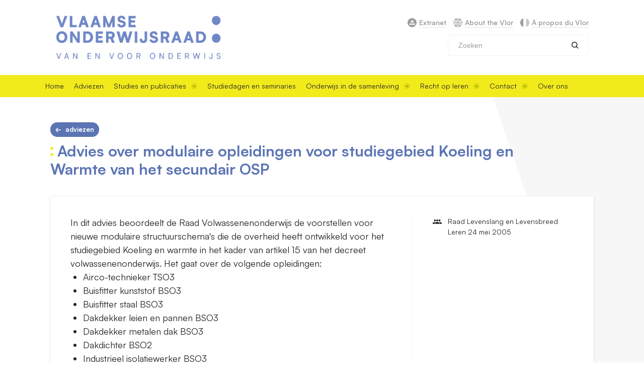

--- FILE ---
content_type: text/html; charset=UTF-8
request_url: https://www.vlor.be/adviezen/advies-over-modulaire-opleidingen-voor-studiegebied-koeling-en-warmte-van-het-secundair
body_size: 35927
content:


<!-- THEME DEBUG -->
<!-- THEME HOOK: 'html' -->
<!-- FILE NAME SUGGESTIONS:
   * html--node--2924.html.twig
   * html--node--%.html.twig
   * html--node.html.twig
   x html.html.twig
-->
<!-- BEGIN OUTPUT from 'themes/custom/drupack/templates/drupal/html.html.twig' -->
<!-- TWIG DEBUG --><!-- Template: themes/custom/drupack/templates/drupal/html.html.twig --><!DOCTYPE html>

<html lang="nl" dir="ltr">
    <head>
        <meta charset="utf-8" />
<meta name="MobileOptimized" content="width" />
<meta name="HandheldFriendly" content="true" />
<meta name="viewport" content="width=device-width, initial-scale=1.0" />
<link rel="icon" href="/themes/custom/drupack/favicon.ico" type="image/vnd.microsoft.icon" />


        <title>Advies over modulaire opleidingen voor studiegebied Koeling en Warmte van het secundair OSP | Vlor</title>
        <link rel="stylesheet" media="all" href="/modules/contrib/poll/css/poll.base.css?t85sp3" />
<link rel="stylesheet" media="all" href="/modules/contrib/poll/css/poll.theme.css?t85sp3" />
<link rel="stylesheet" media="all" href="/themes/custom/drupack/public/font/satoshi.css?t85sp3" />
<link rel="stylesheet" media="all" href="/themes/custom/drupack/public/resources/global.css?t85sp3" />

        

        <meta name="description" content="Vlaamse Onderwijsraad" />

        <meta property="og:title" content="Advies over modulaire opleidingen voor studiegebied Koeling en Warmte van het secundair OSP" />
        <meta property="og:description" content="Vlaamse Onderwijsraad" />
        <meta property="og:image" content="" />
        <meta property="og:image:secure_url" content="" />
        <meta property="og:image:type" content="image/png" />
        <meta property="og:image:width" content="1200" />
        <meta property="og:image:height" content="630" />

                <link rel="apple-touch-icon" sizes="180x180" href="/themes/custom/drupack/favicon/apple-touch-icon.png">
        <link rel="icon" type="image/png" sizes="32x32" href="/themes/custom/drupack/favicon/favicon-32x32.png">
        <link rel="icon" type="image/png" sizes="16x16" href="/themes/custom/drupack/favicon/favicon-16x16.png">
                <link rel="mask-icon" href="/themes/custom/drupack/favicon/safari-pinned-tab.svg" color="#ffffff">
        <meta name="msapplication-TileColor" content="#ffffff">
        <meta name="theme-color" content="#ffffff">

        <meta http-equiv="X-UA-Compatible" content="IE=edge">
    </head>

    <body>
        <div class="l-site">
            
            

<!-- THEME DEBUG -->
<!-- THEME HOOK: 'off_canvas_page_wrapper' -->
<!-- BEGIN OUTPUT from 'themes/custom/drupack/templates/drupal/off-canvas-page-wrapper.html.twig' -->
<!-- TWIG DEBUG --><!-- Template: themes/custom/drupack/templates/drupal/off-canvas-page-wrapper.html.twig -->  

<!-- THEME DEBUG -->
<!-- THEME HOOK: 'page' -->
<!-- FILE NAME SUGGESTIONS:
   * page--node--2924.html.twig
   * page--node--%.html.twig
   * page--node.html.twig
   x page.html.twig
-->
<!-- BEGIN OUTPUT from 'themes/custom/drupack/templates/drupal/page.html.twig' -->
<!-- TWIG DEBUG --><!-- Template: themes/custom/drupack/templates/drupal/page.html.twig --><!-- TWIG DEBUG --><!-- Template: @components/header/header.html.twig --><!-- Path: themes/custom/drupack/resources/components/header/header.html.twig -->


<header class="header" data-header>
    <div class="header__content">
        <div class="header__container l-container">
            <div class="header__logo">
                <a href="/" title="VLOR, homepage">
                    <img src="/themes/custom/drupack/resources/images/vlor-logo.png" alt="Vlor">
                </a>
            </div>

            <div class="header__actions">
                <div class="header__links links ">
    <a href="https://leden.vlor.be" class="links__link links__link--extranet" target="_blank">
        <span class="links__text">Extranet</span>
    </a>
    <a href="/about-the-vlor" class="links__link links__link--en">
        <span class="links__text">About the Vlor</span>
    </a>
    <a href="/a-propos-du-vlor" class="links__link links__link--fr">
        <span class="links__text">À propos du Vlor</span>
    </a>
</div>

                <div class="header__search header-search">
                    <form class="header-search__form " method="GET" type="GET" action="/search">
    <div class="header-search__input form-type-textfield">
        <input type="text" placeholder="Zoeken" name="query" title="Search">
    </div>
    <button class="header-search__button" value="button">
        <span class="icon-search search__icon" aria-hidden="true"></span>
        <span class="visually-hidden">Zoeken</span>
    </button>
</form>

                </div>
            </div>

            <button class="header__toggle" data-header-toggle aria-expanded="false" aria-controls="header">
                <span class="hamburger"></span><span class="header__menu-text">menu</span>
            </button>
        </div>
    </div>

    <nav class="header__nav main-nav" data-nav>
        <form class="header-search__form is-mobile-only" method="GET" type="GET" action="/search">
    <div class="header-search__input form-type-textfield">
        <input type="text" placeholder="Zoeken" name="query" title="Search">
    </div>
    <button class="header-search__button" value="button">
        <span class="icon-search search__icon" aria-hidden="true"></span>
        <span class="visually-hidden">Zoeken</span>
    </button>
</form>


        <div class="main-nav__container l-container">
            <!-- TWIG DEBUG --><!-- Template: @components/header/nav.html.twig --><!-- Path: themes/custom/drupack/resources/components/header/nav.html.twig --><ul class="menu" data-menu=""><li class="menu__item">

                            <a href="http://www.vlor.be" class="menu__sub-link">Home</a>
            
                    </li><li class="menu__item">

                            <a href="/adviezen" class="menu__sub-link">Adviezen</a>
            
                    </li><li class="menu__item menu__item--sub">

                            <button title="Open navigatie Studies en publicaties" class="menu__link" data-menu-toggle=studies-en-publicaties>
                    Studies en publicaties
                    <svg aria-hidden="true" class="menu__dropdown-icon" id="dropdown" viewport="0 0 12 12" width="12" height="12"><g fill="none" fill-rule="evenodd"><rect class="dropdown__circle" fill-opacity=".4" fill="#BCBD00" width="12" height="12" rx="6"/><path class="dropdown__arrow" fill="#A9A900" d="M6 9l3-4H3z"/></g></svg>
                </button>
            
                            <!-- TWIG DEBUG --><!-- Template: @components/header/nav.html.twig --><!-- Path: themes/custom/drupack/resources/components/header/nav.html.twig --><ul class="menu__sub" data-menu="studies-en-publicaties"><li class="menu__sub-item">

                            <a href="/publicaties/strategische-verkenningen" class="menu__sub-link">Strategische verkenningen</a>
            
                    </li><li class="menu__sub-item">

                            <a href="/publicaties/andere" class="menu__sub-link">Algemeen onderwijs</a>
            
                    </li><li class="menu__sub-item">

                            <a href="/publicaties/rapporten" class="menu__sub-link">Rapporten en verslagboeken</a>
            
                    </li><li class="menu__sub-item">

                            <a href="/publicaties/praktijkhandboeken" class="menu__sub-link">Praktijkhandboeken</a>
            
                    </li><li class="menu__sub-item">

                            <a href="/publicaties/praktijkgericht-onderzoek" class="menu__sub-link">Praktijkgericht onderwijsonderzoek</a>
            
                    </li><li class="menu__sub-item">

                            <a href="/publicaties/jaarverslag" class="menu__sub-link">Jaarverslag</a>
            
                    </li><li class="menu__sub-item">

                            <a href="/memorandum" class="menu__sub-link">Memorandum</a>
            
                    </li><li class="menu__sub-item">

                            <a href="/welke-themas-komen-dit-werkjaar-aan-bod-de-vlor" class="menu__sub-link">Werkprogramma</a>
            
                    </li><li class="menu__sub-item">

                            <a href="/publicaties/wijzer" class="menu__sub-link">Wijzer</a>
            
                    </li><li class="menu__sub-item">

                            <a href="/themas" class="menu__sub-link">Thema&#039;s</a>
            
                    </li><li class="menu__sub-item">

                            <a href="https://www.vlor.be/projecten" class="menu__sub-link">Projecten</a>
            
                    </li></ul>
                    </li><li class="menu__item">

                            <a href="/activiteiten" class="menu__sub-link">Studiedagen en seminaries</a>
            
                    </li><li class="menu__item menu__item--sub">

                            <button title="Open navigatie Onderwijs in de samenleving" class="menu__link" data-menu-toggle=onderwijs-in-de-samenleving>
                    Onderwijs in de samenleving
                    <svg aria-hidden="true" class="menu__dropdown-icon" id="dropdown" viewport="0 0 12 12" width="12" height="12"><g fill="none" fill-rule="evenodd"><rect class="dropdown__circle" fill-opacity=".4" fill="#BCBD00" width="12" height="12" rx="6"/><path class="dropdown__arrow" fill="#A9A900" d="M6 9l3-4H3z"/></g></svg>
                </button>
            
                            <!-- TWIG DEBUG --><!-- Template: @components/header/nav.html.twig --><!-- Path: themes/custom/drupack/resources/components/header/nav.html.twig --><ul class="menu__sub" data-menu="onderwijs-in-de-samenleving"><li class="menu__sub-item">

                            <a href="/node/4763" class="menu__sub-link">Participatief traject</a>
            
                    </li><li class="menu__sub-item">

                            <a href="/iedereen-bij-de-les" class="menu__sub-link">Iedereen bij de les</a>
            
                    </li><li class="menu__sub-item">

                            <a href="/activiteiten/verslagen/startdag-2025" class="menu__sub-link">Startdag 2025</a>
            
                    </li></ul>
                    </li><li class="menu__item menu__item--sub">

                            <button title="Open navigatie Recht op leren" class="menu__link" data-menu-toggle=recht-op-leren>
                    Recht op leren
                    <svg aria-hidden="true" class="menu__dropdown-icon" id="dropdown" viewport="0 0 12 12" width="12" height="12"><g fill="none" fill-rule="evenodd"><rect class="dropdown__circle" fill-opacity=".4" fill="#BCBD00" width="12" height="12" rx="6"/><path class="dropdown__arrow" fill="#A9A900" d="M6 9l3-4H3z"/></g></svg>
                </button>
            
                            <!-- TWIG DEBUG --><!-- Template: @components/header/nav.html.twig --><!-- Path: themes/custom/drupack/resources/components/header/nav.html.twig --><ul class="menu__sub" data-menu="recht-op-leren"><li class="menu__sub-item">

                            <a href="/recht-op-leren" class="menu__sub-link">Strategische verkenning</a>
            
                    </li><li class="menu__sub-item">

                            <a href="/publicaties/strategische-verkenningen/voorzitter-imran-uddin-van-de-denkgroep-aan-het-woord" class="menu__sub-link">Voorzitter Imran Uddin van de denkgroep aan het woord</a>
            
                    </li><li class="menu__sub-item">

                            <a href="/activiteiten/verslagen/studiedag-recht-op-leren-onderwijs" class="menu__sub-link">Studiedag Recht op Leren</a>
            
                    </li></ul>
                    </li><li class="menu__item menu__item--sub">

                            <button title="Open navigatie Contact" class="menu__link" data-menu-toggle=contact>
                    Contact
                    <svg aria-hidden="true" class="menu__dropdown-icon" id="dropdown" viewport="0 0 12 12" width="12" height="12"><g fill="none" fill-rule="evenodd"><rect class="dropdown__circle" fill-opacity=".4" fill="#BCBD00" width="12" height="12" rx="6"/><path class="dropdown__arrow" fill="#A9A900" d="M6 9l3-4H3z"/></g></svg>
                </button>
            
                            <!-- TWIG DEBUG --><!-- Template: @components/header/nav.html.twig --><!-- Path: themes/custom/drupack/resources/components/header/nav.html.twig --><ul class="menu__sub" data-menu="contact"><li class="menu__sub-item">

                            <a href="/blijf-op-de-hoogte" class="menu__sub-link">Blijf op de hoogte</a>
            
                    </li><li class="menu__sub-item">

                            <a href="/contact" class="menu__sub-link">Contact</a>
            
                    </li></ul>
                    </li><li class="menu__item">

                            <a href="/over-de-vlaamse-onderwijsraad" class="menu__sub-link">Over ons</a>
            
                    </li></ul>
        </div>

        <div class="header__links links is-mobile-only">
    <a href="https://leden.vlor.be" class="links__link links__link--extranet" target="_blank">
        <span class="links__text">Extranet</span>
    </a>
    <a href="/about-the-vlor" class="links__link links__link--en">
        <span class="links__text">About the Vlor</span>
    </a>
    <a href="/a-propos-du-vlor" class="links__link links__link--fr">
        <span class="links__text">À propos du Vlor</span>
    </a>
</div>

    </nav>
</header>

<div id="outdated-browser" style="display: none;">
    <!-- TWIG DEBUG --><!-- Template: @components/alert/alert.html.twig --><!-- Path: themes/custom/drupack/resources/components/alert/alert.html.twig --><div class="alert">
    
    <div class="alert__content">
                <div class="alert__text subtitle--homepage"><p>U bezoekt deze website met een verouderde browser. De website kan daarom niet worden weergegeven zoals bedoeld. Bezoek onze website via Chrome, Edge, Firefox of Safari. </p></div>            </div>
</div>
</div>

<main class="l-main">
    

<!-- THEME DEBUG -->
<!-- THEME HOOK: 'region' -->
<!-- FILE NAME SUGGESTIONS:
   * region--content.html.twig
   x region.html.twig
-->
<!-- BEGIN OUTPUT from 'themes/custom/drupack/templates/drupal/region.html.twig' -->
<!-- TWIG DEBUG --><!-- Template: themes/custom/drupack/templates/drupal/region.html.twig -->
    <div data-drupal-messages-fallback class="hidden"></div>

<!-- THEME DEBUG -->
<!-- THEME HOOK: 'node.advice.detail-published' -->
<!-- BEGIN OUTPUT from 'themes/custom/drupack/templates/node/advice/detail-published.html.twig' -->
<!-- TWIG DEBUG --><!-- Template: themes/custom/drupack/templates/node/advice/detail-published.html.twig -->
<!-- TWIG DEBUG --><!-- Template: @drupack/layout/layout--full-width.html.twig --><!-- Path: themes/custom/drupack/templates/layout/layout--full-width.html.twig --><div class="l-container l-container--horizontal l-container--vertical">
            <!-- TWIG DEBUG --><!-- Template: @components/breadcrumb/breadcrumb.html.twig --><!-- Path: themes/custom/drupack/resources/components/breadcrumb/breadcrumb.html.twig -->	<div class="breadcrumb">
		<a href="/adviezen" class="button button--blue button--arrow-left button--back">
			Adviezen
		</a>
	</div>
    
    <div class="overview-header l-text-container"><h1 class="title dotted-heading">Advies over modulaire opleidingen voor studiegebied Koeling en Warmte van het secundair OSP</h1><span class="intro text"></span></div>
    <div class="l-box">
        <div class="l-box__content l-text-container">
                                <!-- TWIG DEBUG --><!-- Template: @drupack/content-blocks/blocks.html.twig --><!-- Path: themes/custom/drupack/templates/content-blocks/blocks.html.twig -->
<div class="content-blocks"><!-- TWIG DEBUG --><!-- Template: @content-blocks/text.html.twig --><!-- Path: themes/custom/drupack/templates/content-blocks/text.html.twig -->
<span class="text">
    <p>In dit advies beoordeelt de Raad Volwassenenonderwijs de voorstellen voor nieuwe modulaire structuurschema's die de overheid heeft ontwikkeld voor het studiegebied Koeling en warmte in het kader van artikel 15 van het decreet volwassenenonderwijs. Het gaat over de volgende opleidingen:</p><ul><li>Airco-technieker TSO3
</li><li>Buisfitter kunststof BSO3
</li><li>Buisfitter staal BSO3
</li><li>Dakdekker leien en pannen BSO3
</li><li>Dakdekker metalen dak BSO3
</li><li>Dakdichter BSO2
</li><li>Industrieel isolatiewerker BSO3
</li><li>Installateur centrale verwarming TSO3
</li><li>Installateur individuele gasverwarming BSO3
</li><li>Koelmonteur BSO3
</li><li>Koeltechnieker TSO3
</li><li>Loodgieter BSO3
</li><li>Monteur centrale verwarming BSO3
</li><li>Monteur klimatisatie BSO3
</li><li>Plaatbewerker BSO3
</li><li>Polyvalent dakdekker BSO3
</li><li>Sanitair installateur BSO3
</li><li>Technieker centrale verwarming TSO3
</li><li>Technieker klimatisatie TSO3</li></ul><p>De overheid opperde het idee om de opleidingen Polyvalent dakdekker, Dakdekker etalen dak, Dakdekker leien en pannen en Dakdichter enkel op te nemen in het studiegebied Bouw en de opleidingen Buisfitter en Plaatbewerker in het studiegebied Mechanica-elektriciteit. De raad is er niet voor te vinden om deze opleidingen over te hevelen naar andere studiegebieden. Hij ziet er geen graten in dat eenzelfde opleiding eventueel in twee studiegebieden voorkomt.</p> 
<p>Het advies bevat verder een aantal specifieke opmerkingen en suggesties over benaming, structuurschema's of competenties van vijf opleidingen. Als al deze opleidingen (zie bijlagen) kunnen worden geïmplementeerd, dan mogen de nieuwe voorstellen alle voorlopige modulaire structuurschema's uit het studiegebied Koeling en warmte vervangen.</p>
</span>
</div>
        
                    <a href="https://s3-eu-west-3.amazonaws.com/vlor-prd/import/rvol-adv013-0405.pdf" class="button button--full button--big button--download" target="_blank" rel="noopener noreferrer" download>Download hier het volledige advies <span class="file-meta">(PDF, 38.9KB)</span></a>
                    </div>

                <aside class="l-box__sidebar">
                    
        
        
                    <!-- TWIG DEBUG --><!-- Template: @drupack/content-blocks/meta.html.twig --><!-- Path: themes/custom/drupack/templates/content-blocks/meta.html.twig --><!-- TWIG DEBUG --><!-- Template: @components/meta/meta.html.twig --><!-- Path: themes/custom/drupack/resources/components/meta/meta.html.twig -->













        
                                    <!-- TWIG DEBUG --><!-- Template: @drupack/content-blocks/meta.html.twig --><!-- Path: themes/custom/drupack/templates/content-blocks/meta.html.twig --><!-- TWIG DEBUG --><!-- Template: @components/meta/meta.html.twig --><!-- Path: themes/custom/drupack/resources/components/meta/meta.html.twig -->












    <div class="meta meta--audience">
        <span class="meta__text">
            Raad Levenslang en Levensbreed Leren
                            24 mei 2005
                    </span>
    </div>

                    
                    </aside>
            </div>
</div>

<!-- TWIG DEBUG --><!-- Template: @components/overview-footer/overview-footer.html.twig --><!-- Path: themes/custom/drupack/resources/components/overview-footer/overview-footer.html.twig -->    <aside class="overview-footer">
        <div class="overview-footer__container l-container l-container--horizontal l-container--vertical">
                            <div class="overview-footer__card">
                    <!-- Modified parent theme -->
                    <!-- TWIG DEBUG --><!-- Template: @drupack/taxonomy-term/theme/teaser-parent-modified.html.twig --><!-- Path: themes/custom/drupack/templates/taxonomy-term/theme/teaser-parent-modified.html.twig -->
<!-- TWIG DEBUG --><!-- Template: @components/card/card.html.twig --><!-- Path: themes/custom/drupack/resources/components/card/card.html.twig --><div class="card">
            <a class="card__header" href="/themas/leerdoelen-en-leerinhouden">
            <img src="https://vlor.imgix.net/2018-03/4_leerdoelen_leerinhoud.jpg?auto=format&amp;fit=crop&amp;h=210&amp;ixlib=php-4.1.0&amp;q=95&amp;w=500" alt="LEERDOEL LEERINHOUDEN" class="card__image"/>
        </a>
        <div class="card__inner">
        <h3 class="h3 card__title"><a href="/themas/leerdoelen-en-leerinhouden">Leerdoelen en leerinhouden</a></h3>
        <a href="/themas/leerdoelen-en-leerinhoudenopleidingsinhoud/opleidingsprofielen-volwassenenonderwijs-en" class="link link--arrow-after card__subject"><span class="link__text">Opleidingsprofielen volwassenenonderwijs en basiseducatie<span></a>
    </div>
</div>
                </div>
                                        <div class="overview-footer__related">
                    <!-- TWIG DEBUG --><!-- Template: @components/related/related.html.twig --><!-- Path: themes/custom/drupack/resources/components/related/related.html.twig --><div class="related">
    <h2 class="h2">Zie ook</h2>

    <div class="teaser-list">
                    <div class="related__item">
                <a href="/adviezen/bijkomende-onderwijsbevoegdheid-cvo-voor-1-februari-2025" class="related__link link link--inverse link--no-underline">
                    <span class="link__text">Bijkomende onderwijsbevoegdheid cvo voor 1 februari 2025</span>
                </a>

                <span class="label">
                            advies
                        </span>                <div class="related__date">05/11/2024</div>
            </div>
                    <div class="related__item">
                <a href="/adviezen/opleidingsprofielen-koreaans-en-ict-een-educatieve-context" class="related__link link link--inverse link--no-underline">
                    <span class="link__text">Opleidingsprofielen Koreaans en ICT in een educatieve context</span>
                </a>

                <span class="label">
                            advies
                        </span>                <div class="related__date">07/11/2023</div>
            </div>
                    <div class="related__item">
                <a href="/adviezen/opleidingsprofielen-oekraiens-het-volwassenenonderwijs" class="related__link link link--inverse link--no-underline">
                    <span class="link__text">Opleidingsprofielen Oekraïens  in het volwassenenonderwijs</span>
                </a>

                <span class="label">
                            advies
                        </span>                <div class="related__date">19/04/2022</div>
            </div>
                    <div class="related__item">
                <a href="/adviezen/opleidingsprofielen-volwassenenonderwijs-voor-1-september-2022" class="related__link link link--inverse link--no-underline">
                    <span class="link__text">Opleidingsprofielen volwassenenonderwijs voor 1 september 2022</span>
                </a>

                <span class="label">
                            advies
                        </span>                <div class="related__date">08/03/2022</div>
            </div>
                    <div class="related__item">
                <a href="/adviezen/opleidingsprofielen-volwassenenonderwijs-november-2021" class="related__link link link--inverse link--no-underline">
                    <span class="link__text">Opleidingsprofielen volwassenenonderwijs - november 2021 </span>
                </a>

                <span class="label">
                            advies
                        </span>                <div class="related__date">09/11/2021</div>
            </div>
            </div>
</div>
                </div>
                    </div>
    </aside>

<!-- END OUTPUT from 'themes/custom/drupack/templates/node/advice/detail-published.html.twig' -->




<!-- END OUTPUT from 'themes/custom/drupack/templates/drupal/region.html.twig' -->


</main>

<!-- TWIG DEBUG --><!-- Template: @components/footer/footer.html.twig --><!-- Path: themes/custom/drupack/resources/components/footer/footer.html.twig -->
<footer class="footer">
    <span class="footer__bg" style="background-image: url(https://vlor.imgix.net/2024-07/belpaire.jpg?auto=format&amp;fit=max&amp;h=1080&amp;ixlib=php-4.1.0&amp;q=65&amp;w=1920)"></span>
    <div class="footer__container l-container l-container--vertical l-container--horizontal l-flex">
        <div class="footer__column">
            <h2 class="footer__title">Contact</h2>
                            <div class="footer__content">
                    <p>Bezoekadres: Marie-Elisabeth Belpairegebouw, Simon Bolivarlaan 17, 1000 Brussel</p><p>Postadres: Hendrik Consciencegebouw, Koning Albert II-laan 15 bus 590, 1210 Brussel</p>
                </div>
            
            <a href="mailto:info@vlor.be" class="button button--white button--email">info@vlor.be</a>        </div>

        <div class="footer__column">
            <h2 class="footer__title">Schrijf je in voor de nieuwsbrief</h2>

                            <div class="footer__content">
                    <p>Blijf op de hoogte van recente adviezen, studiedagen en andere activiteiten van de Vlaamse Onderwijsraad. Maandelijks in uw mailbox. </p>
                </div>
            
            <a href="/blijf-op-de-hoogte" class="button button--white button--arrow">Inschrijven</a>
        </div>

                <div class="footer__column">
            <h2 class="footer__title">Volg de Vlor</h2>
            <div class="footer__content footer__content--social">
                
                
                                    <a href="https://be.linkedin.com/company/vlaamse-onderwijsraad" target="_blank" class="footer__icon" title="Vlor op LinkedIn">
                        <svg fill="#1A1A1A" xmlns="http://www.w3.org/2000/svg"  viewBox="0 0 50 50" width="35" height="35">
                            <path d="M41,4H9C6.24,4,4,6.24,4,9v32c0,2.76,2.24,5,5,5h32c2.76,0,5-2.24,5-5V9C46,6.24,43.76,4,41,4z M17,20v19h-6V20H17z M11,14.47c0-1.4,1.2-2.47,3-2.47s2.93,1.07,3,2.47c0,1.4-1.12,2.53-3,2.53C12.2,17,11,15.87,11,14.47z M39,39h-6c0,0,0-9.26,0-10 c0-2-1-4-3.5-4.04h-0.08C27,24.96,26,27.02,26,29c0,0.91,0,10,0,10h-6V20h6v2.56c0,0,1.93-2.56,5.81-2.56 c3.97,0,7.19,2.73,7.19,8.26V39z"/>
                        </svg>
                    </a>
                                                    <a href="https://www.instagram.com/vlaamse_onderwijsraad/" target="_blank" class="footer__icon" title="Vlor op instagram">
                      <svg fill="#1A1A1A" xmlns="http://www.w3.org/2000/svg"  viewBox="0 0 50 50" width="35" height="35">
                          <path d="M 16 3 C 8.83 3 3 8.83 3 16 L 3 34 C 3 41.17 8.83 47 16 47 L 34 47 C 41.17 47 47 41.17 47 34 L 47 16 C 47 8.83 41.17 3 34 3 L 16 3 z M 37 11 C 38.1 11 39 11.9 39 13 C 39 14.1 38.1 15 37 15 C 35.9 15 35 14.1 35 13 C 35 11.9 35.9 11 37 11 z M 25 14 C 31.07 14 36 18.93 36 25 C 36 31.07 31.07 36 25 36 C 18.93 36 14 31.07 14 25 C 14 18.93 18.93 14 25 14 z M 25 16 C 20.04 16 16 20.04 16 25 C 16 29.96 20.04 34 25 34 C 29.96 34 34 29.96 34 25 C 34 20.04 29.96 16 25 16 z"/>
                      </svg>
                    </a>
                                                    <a href="https://www.threads.net/@vlaamse_onderwijsraad" target="_blank" class="footer__icon" title="Vlor op threads">
                        <svg  xmlns="http://www.w3.org/2000/svg" shape-rendering="geometricPrecision" width="29.4167" height="29.4167" text-rendering="geometricPrecision" image-rendering="optimizeQuality" fill-rule="evenodd" clip-rule="evenodd" viewBox="0 0 512 512">
                            <path d="M105 0h302c57.75 0 105 47.25 105 105v302c0 57.75-47.25 105-105 105H105C47.25 512 0 464.75 0 407V105C0 47.25 47.25 0 105 0z"/>
                            <path fill="rgb(242, 235, 28)" fill-rule="nonzero" d="M337.36 243.58c-1.46-.7-2.95-1.38-4.46-2.02-2.62-48.36-29.04-76.05-73.41-76.33-25.6-.17-48.52 10.27-62.8 31.94l24.4 16.74c10.15-15.4 26.08-18.68 37.81-18.68h.4c14.61.09 25.64 4.34 32.77 12.62 5.19 6.04 8.67 14.37 10.39 24.89-12.96-2.2-26.96-2.88-41.94-2.02-42.18 2.43-69.3 27.03-67.48 61.21.92 17.35 9.56 32.26 24.32 42.01 12.48 8.24 28.56 12.27 45.26 11.35 22.07-1.2 39.37-9.62 51.45-25.01 9.17-11.69 14.97-26.84 17.53-45.92 10.51 6.34 18.3 14.69 22.61 24.73 7.31 17.06 7.74 45.1-15.14 67.96-20.04 20.03-44.14 28.69-80.55 28.96-40.4-.3-70.95-13.26-90.81-38.51-18.6-23.64-28.21-57.79-28.57-101.5.36-43.71 9.97-77.86 28.57-101.5 19.86-25.25 50.41-38.21 90.81-38.51 40.68.3 71.76 13.32 92.39 38.69 10.11 12.44 17.73 28.09 22.76 46.33l28.59-7.63c-6.09-22.45-15.67-41.8-28.72-57.85-26.44-32.53-65.1-49.19-114.92-49.54h-.2c-49.72.35-87.96 17.08-113.64 49.73-22.86 29.05-34.65 69.48-35.04 120.16v.24c.39 50.68 12.18 91.11 35.04 120.16 25.68 32.65 63.92 49.39 113.64 49.73h.2c44.2-.31 75.36-11.88 101.03-37.53 33.58-33.55 32.57-75.6 21.5-101.42-7.94-18.51-23.08-33.55-43.79-43.48zm-76.32 71.76c-18.48 1.04-37.69-7.26-38.64-25.03-.7-13.18 9.38-27.89 39.78-29.64 3.48-.2 6.9-.3 10.25-.3 11.04 0 21.37 1.07 30.76 3.13-3.5 43.74-24.04 50.84-42.15 51.84z"/>
                        </svg>
                    </a>
                            </div>
        </div>
            </div>
</footer>

<nav class="disclaimer">
    <div class="disclaimer__container l-container l-container--horizontal">
        <!-- TWIG DEBUG --><!-- Template: @components/footer/nav.html.twig --><!-- Path: themes/custom/drupack/resources/components/footer/nav.html.twig --><ul class="disclaimer__menu"><li class="disclaimer__item">
            <a href="/informatiebeheer" class="disclaimer__link">Informatiebeheer</a>
                    </li><li class="disclaimer__item">
            <a href="/privacy-en-cookiebeleid" class="disclaimer__link">Privacy- en cookiebeleid	</a>
                    </li><li class="disclaimer__item">
            <a href="/toegankelijkheidsverklaring" class="disclaimer__link">Toegankelijkheidsverklaring</a>
                    </li></ul>

                    </div>
</nav>

<!-- END OUTPUT from 'themes/custom/drupack/templates/drupal/page.html.twig' -->



<!-- END OUTPUT from 'themes/custom/drupack/templates/drupal/off-canvas-page-wrapper.html.twig' -->


            
        </div>

        <div data-popup-container></div>

        <script type="application/json" data-drupal-selector="drupal-settings-json">{"path":{"baseUrl":"\/","scriptPath":null,"pathPrefix":"","currentPath":"node\/2924","currentPathIsAdmin":false,"isFront":false,"currentLanguage":"nl"},"pluralDelimiter":"\u0003","gtag":{"tagId":"G-K6E8EX6KY3","consentMode":false,"otherIds":[],"events":[],"additionalConfigInfo":[]},"suppressDeprecationErrors":true,"ajaxPageState":{"libraries":"drupack\/app,drupack\/outdated-browser,google_tag\/gtag,google_tag\/gtag.ajax,poll\/drupal.poll-links,system\/base","theme":"drupack","theme_token":null},"ajaxTrustedUrl":[],"user":{"uid":0,"permissionsHash":"d87a7ec9e424a953842e5e3fb0202eeb7cbce0304ca26a5089fbad6b7658b253"}}</script>
<script src="/core/assets/vendor/jquery/jquery.min.js?v=3.7.0"></script>
<script src="/core/assets/vendor/once/once.min.js?v=1.0.1"></script>
<script src="/core/misc/drupalSettingsLoader.js?v=10.1.8"></script>
<script src="/core/misc/drupal.js?v=10.1.8"></script>
<script src="/core/misc/drupal.init.js?v=10.1.8"></script>
<script src="/core/assets/vendor/tabbable/index.umd.min.js?v=6.1.2"></script>
<script src="/themes/custom/drupack/public/resources/global.js?v=8.0.6"></script>
<script src="/themes/custom/drupack/public/outdated-browser.js?v=8.0.6" defer></script>
<script src="/modules/contrib/google_tag/js/gtag.js?t85sp3"></script>
<script src="/core/misc/progress.js?v=10.1.8"></script>
<script src="/core/assets/vendor/loadjs/loadjs.min.js?v=4.2.0"></script>
<script src="/core/misc/debounce.js?v=10.1.8"></script>
<script src="/core/misc/announce.js?v=10.1.8"></script>
<script src="/core/misc/message.js?v=10.1.8"></script>
<script src="/core/misc/ajax.js?v=10.1.8"></script>
<script src="/modules/contrib/google_tag/js/gtag.ajax.js?t85sp3"></script>


        <svg style="display: none;">
            <symbol id="download" viewport="0 0 14 17"><path d="M9 6V0H5v6H1l6 7 6-7H9zm-9 9v2h14v-2H0z" fill="currentColor" fill-rule="evenodd"/></symbol>
            <symbol id="close" viewbox="0 0 10 10"><g stroke="#262626" stroke-width="1.5" fill="none" fill-rule="evenodd" opacity=".4"><path d="M9 1L1 9M1 1l8 8"/></g></symbol>
            <symbol id="linkedin" viewBox="0 0 24 24"><path d="M19 0h-14c-2.761 0-5 2.239-5 5v14c0 2.761 2.239 5 5 5h14c2.762 0 5-2.239 5-5v-14c0-2.761-2.238-5-5-5zm-11 19h-3v-11h3v11zm-1.5-12.268c-.966 0-1.75-.79-1.75-1.764s.784-1.764 1.75-1.764 1.75.79 1.75 1.764-.783 1.764-1.75 1.764zm13.5 12.268h-3v-5.604c0-3.368-4-3.113-4 0v5.604h-3v-11h3v1.765c1.396-2.586 7-2.777 7 2.476v6.759z"/></symbol>
            <symbol id="link" viewBox="0 0 16 16"><defs/><g fill="none" fill-rule="evenodd" stroke="currentColor" stroke-linecap="round" stroke-linejoin="round" stroke-width="1.5"><path d="M6.6 8.7a3.5 3.5 0 005.28.38l2.1-2.1a3.5 3.5 0 00-4.95-4.95l-1.2 1.2"/><path d="M9.4 7.3a3.5 3.5 0 00-5.28-.38l-2.1 2.1a3.5 3.5 0 004.95 4.95l1.2-1.2"/></g></symbol>
        </svg>

        <!-- Root element of PhotoSwipe. Must have class pswp. -->
<div class="pswp" tabindex="-1" role="dialog" aria-hidden="true">

    <!-- Background of PhotoSwipe.
         It's a separate element as animating opacity is faster than rgba(). -->
    <div class="pswp__bg"></div>

    <!-- Slides wrapper with overflow:hidden. -->
    <div class="pswp__scroll-wrap">

        <!-- Container that holds slides.
            PhotoSwipe keeps only 3 of them in the DOM to save memory.
            Don't modify these 3 pswp__item elements, data is added later on. -->
        <div class="pswp__container">
            <div class="pswp__item"></div>
            <div class="pswp__item"></div>
            <div class="pswp__item"></div>
        </div>

        <!-- Default (PhotoSwipeUI_Default) interface on top of sliding area. Can be changed. -->
        <div class="pswp__ui pswp__ui--hidden">

            <div class="pswp__top-bar">

                <!--  Controls are self-explanatory. Order can be changed. -->

                <div class="pswp__counter"></div>

                <button class="pswp__button pswp__button--close" title="Close (Esc)"></button>

                <button class="pswp__button pswp__button--share" title="Share"></button>

                <button class="pswp__button pswp__button--fs" title="Toggle fullscreen"></button>

                <button class="pswp__button pswp__button--zoom" title="Zoom in/out"></button>

                <!-- Preloader demo http://codepen.io/dimsemenov/pen/yyBWoR -->
                <!-- element will get class pswp__preloader--active when preloader is running -->
                <div class="pswp__preloader">
                    <div class="pswp__preloader__icn">
                      <div class="pswp__preloader__cut">
                        <div class="pswp__preloader__donut"></div>
                      </div>
                    </div>
                </div>
            </div>

            <div class="pswp__share-modal pswp__share-modal--hidden pswp__single-tap">
                <div class="pswp__share-tooltip"></div>
            </div>

            <button class="pswp__button pswp__button--arrow--left" title="Previous (arrow left)">
            </button>

            <button class="pswp__button pswp__button--arrow--right" title="Next (arrow right)">
            </button>

            <div class="pswp__caption">
                <div class="pswp__caption__center"></div>
            </div>

        </div>

    </div>

</div>
    </body>
</html>

<!-- END OUTPUT from 'themes/custom/drupack/templates/drupal/html.html.twig' -->

